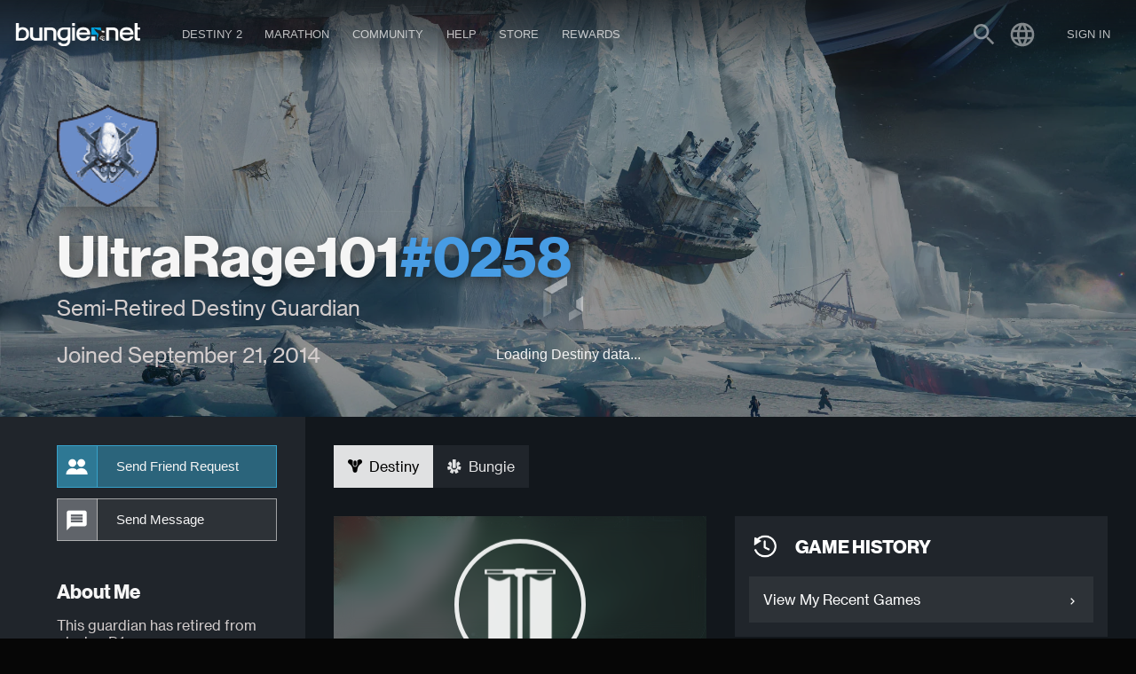

--- FILE ---
content_type: text/html
request_url: https://www.bungie.net/7/en/User/Profile/BungieNext/7231293
body_size: 7183
content:
<!DOCTYPE html><html lang="en-US" style="background-color:#060606" class="r-gridmax r-large r-max r-medium en plat-windows webp" data-react-helmet="class,lang"><head><meta charset="utf-8"><meta name="viewport" content="width=device-width,initial-scale=1,user-scalable=yes"><meta name="theme-color" content="#393f45"><base href="/7"><link rel="manifest" href="/7/manifest.json"><link rel="shortcut icon" href="/7/favicon.ico"><title> &gt; Bungie Profile | Bungie.net</title><link href="/7/static/css/61.182f8fa1.chunk.css?df2062cd25e24b0042d8" rel="stylesheet"><script charset="utf-8" src="/7/static/js/1.1eb5fde6.chunk.js"></script><link rel="stylesheet" type="text/css" href="/7/static/css/2.996906b7.chunk.css"><script charset="utf-8" src="/7/static/js/2.a7db02ec.chunk.js"></script><script charset="utf-8" src="/7/static/js/3.3b06aa82.chunk.js"></script><link rel="stylesheet" type="text/css" href="/7/static/css/5.eaa23ae6.chunk.css"><script charset="utf-8" src="/7/static/js/5.861fe418.chunk.js"></script><link rel="stylesheet" type="text/css" href="/7/static/css/UserProfile.cc2d6005.chunk.css"><script charset="utf-8" src="/7/static/js/UserProfile.8075a823.chunk.js"></script><style data-emotion="css" data-s=""></style><meta property="og:site_name" content="Bungie.net" data-react-helmet="true"><meta property="og:locale" content="en_US" data-react-helmet="true"><meta name="twitter:card" content="summary_large_image" data-react-helmet="true"><meta name="twitter:site" content="@Bungie" data-react-helmet="true"><meta name="twitter:creator" content="@Bungie" data-react-helmet="true"><meta name="twitter:app:url:iphone" content="bungie://bungie.net/en-US" data-react-helmet="true"><meta name="twitter:app:url:ipad" content="bungie://bungie.net/en-US" data-react-helmet="true"><meta name="twitter:app:url:googleplay" content="bungie://bungie.net/en-US" data-react-helmet="true"><meta name="twitter:domain" content="Bungie.net" data-react-helmet="true"><meta name="twitter:app:name:iphone" content="Bungie Mobile" data-react-helmet="true"><meta name="twitter:app:name:ipad" content="Bungie Mobile" data-react-helmet="true"><meta name="twitter:app:name:googleplay" content="Bungie Mobile" data-react-helmet="true"><meta name="twitter:app:id:iphone" content="id441444902" data-react-helmet="true"><meta name="twitter:app:id:ipad" content="id441444902" data-react-helmet="true"><meta name="twitter:app:id:googleplay" content="com.bungieinc.bungiemobile" data-react-helmet="true"><link rel="canonical" href="https://www.bungie.net/7/en/User/Profile/BungieNext/7231293" data-react-helmet="true"><meta name="description" content=" > Bungie Profile" data-react-helmet="true"><meta property="og:title" content=" > Bungie Profile" data-react-helmet="true"><meta property="og:description" content=" > Bungie Profile" data-react-helmet="true"><meta property="og:url" content="https://www.bungie.net/7/en/User/Profile/BungieNext/7231293" data-react-helmet="true"><meta property="og:type" content="website" data-react-helmet="true"><meta property="og:image" content="https://www.bungie.net/img/theme/bungienet/logo-share-large.png?on-purpose=true" data-react-helmet="true"><meta property="og:image:secure_url" content="https://www.bungie.net/img/theme/bungienet/logo-share-large.png?on-purpose=true" data-react-helmet="true"><meta property="og:image:width" content="1200" data-react-helmet="true"><meta property="og:image:height" content="630" data-react-helmet="true"><meta name="twitter:title" content=" > Bungie Profile" data-react-helmet="true"><meta name="twitter:description" content=" > Bungie Profile" data-react-helmet="true"><meta name="twitter:image" content="https://www.bungie.net/img/theme/bungienet/logo-share-large.png?on-purpose=true" data-react-helmet="true"></head><body class="no-spacer" data-react-helmet="class"><noscript>You need to enable JavaScript to run this app.</noscript><div id="root"><div id="app-layout"><div class="nav-visibility-listener" style="position: absolute; width: 1px; height: 1px; top: 60px;"></div><header id="main-navigation" class="MainNavigation_mainNav__hW-s_"><div class="MainNavigation_headerContents__1j8T3"><a id="MainNavigation_topLogo__zqNvk" data-component="Link" data-legacy="false" href="/7/" style="background-image: url(&quot;/img/theme/bungienet/bnetlogo.png&quot;);"></a><div class="MainNavigation_smallMenu__7MZvS" style="background-image: url(&quot;/img/theme/bungienet/menu.png&quot;);"></div><div class="MainNavigation_mainNavigationLinks__3phJq"><a id="MainNavigation_logo__3fFJK" data-component="Link" data-legacy="false" href="/7/" style="background-image: url(&quot;/img/theme/bungienet/bnetlogo.png&quot;);"></a><div class="MainNavigation_loggedOutButtons__2SN_t"><button class="MainNavigation_loButton__3REkg Button_button__LYEcj Button_gold__PEWtB button" type="button">Join Up</button><button class="MainNavigation_loButton__3REkg Button_button__LYEcj Button_white__27BMf button" type="button">Sign In</button></div><div class="MenuItem_navBucket__1AgA8"><a class="MenuItem_menuItem__2lond" data-component="Link" data-legacy="false" href="/7/en/Destiny"><div class="MenuItem_linkLabel__2AN_A"><div>Destiny 2</div></div><span class="icon Icon_icon__2JAk5 MenuItem_expandIcon__2pI1A"><i class="material-icons">expand_more</i></span></a><div class="MenuItem_navBucketItems__1uMhb"><a href="https://www.destinythegame.com/en/YearOfProphecy" target="_blank" rel="noreferrer" class="MenuItem_menuItem__2lond TopNavYearOfProphecy" data-component="a" data-legacy="true"><div class="MenuItem_linkLabel__2AN_A"><div class="MenuItem_secondaryLabel__2nkki">Year 8 Expansion</div><div>Year of Prophecy</div></div></a><a class="MenuItem_menuItem__2lond TopNavNewLight" data-component="Link" data-legacy="false" href="/7/en/Destiny/NewLight"><div class="MenuItem_linkLabel__2AN_A"><div>Play for Free</div></div></a><a class="MenuItem_menuItem__2lond TopNavPreviousReleases" data-component="Link" data-legacy="false" href="/7/en/Destiny/Buy"><div class="MenuItem_linkLabel__2AN_A"><div>Previous Releases</div></div></a><a class="MenuItem_menuItem__2lond TopNavNews" data-component="Link" data-legacy="false" href="/7/en/News/Destiny"><div class="MenuItem_linkLabel__2AN_A"><div class="MenuItem_secondaryLabel__2nkki">Destiny</div><div>News</div></div></a><hr><a class="MenuItem_menuItem__2lond TopNavRewardsPassProgress" data-component="Link" data-legacy="false" href="/7/en/Seasons/Progress"><div class="MenuItem_linkLabel__2AN_A"><div>Rewards Pass Progress</div></div></a><a class="MenuItem_menuItem__2lond FireteamFinder" data-component="Link" data-legacy="false" href="/7/en/FireteamFinder"><div class="MenuItem_linkLabel__2AN_A"><div>Fireteam Finder</div></div></a><a href="https://www.bungie.net/en/ClanV2/MyClans" class="MenuItem_menuItem__2lond Clans" data-component="a" data-legacy="true"><div class="MenuItem_linkLabel__2AN_A"><div>Clans</div></div></a></div></div><div class="MenuItem_navBucket__1AgA8"><a href="https://www.marathonthegame.com/" target="_blank" rel="noreferrer" class="MenuItem_menuItem__2lond" data-component="a" data-legacy="true"><div class="MenuItem_linkLabel__2AN_A"><div>Marathon</div></div><span class="icon Icon_icon__2JAk5 MenuItem_expandIcon__2pI1A"><i class="material-icons">expand_more</i></span></a><div class="MenuItem_navBucketItems__1uMhb"><a href="https://www.marathonthegame.com/" target="_blank" rel="noreferrer" class="MenuItem_menuItem__2lond TopNavLearnMore" data-component="a" data-legacy="true"><div class="MenuItem_linkLabel__2AN_A"><div>Learn More</div></div></a><a class="MenuItem_menuItem__2lond TopNavNews" data-component="Link" data-legacy="false" href="/7/en/News/Marathon"><div class="MenuItem_linkLabel__2AN_A"><div class="MenuItem_secondaryLabel__2nkki">Marathon</div><div>News</div></div></a><a href="https://www.discord.gg/marathonthegame" target="_blank" rel="noreferrer" class="MenuItem_menuItem__2lond TopNavJoinServer" data-component="a" data-legacy="true"><div class="MenuItem_linkLabel__2AN_A"><div class="MenuItem_secondaryLabel__2nkki">Discord</div><div>Join Server</div></div></a></div></div><div class="MenuItem_navBucket__1AgA8"><a href="https://www.bungie.net/en/News" class="MenuItem_menuItem__2lond" data-component="a" data-legacy="true"><div class="MenuItem_linkLabel__2AN_A"><div>Community</div></div><span class="icon Icon_icon__2JAk5 MenuItem_expandIcon__2pI1A"><i class="material-icons">expand_more</i></span></a><div class="MenuItem_navBucketItems__1uMhb"><a class="MenuItem_menuItem__2lond TopNavNews" data-component="Link" data-legacy="false" href="/7/en/News"><div class="MenuItem_linkLabel__2AN_A"><div>News</div></div></a><a href="https://www.discord.gg/marathonthegame" target="_blank" rel="noreferrer" class="MenuItem_menuItem__2lond TopNavMarathon" data-component="a" data-legacy="true"><div class="MenuItem_linkLabel__2AN_A"><div class="MenuItem_secondaryLabel__2nkki">Discord</div><div>Marathon</div></div></a><a href="https://www.discord.gg/destinygame" target="_blank" rel="noreferrer" class="MenuItem_menuItem__2lond TopNavDestiny" data-component="a" data-legacy="true"><div class="MenuItem_linkLabel__2AN_A"><div class="MenuItem_secondaryLabel__2nkki">Discord</div><div>Destiny</div></div></a><a href="https://www.bungie.net/en/Forum/Topics" class="MenuItem_menuItem__2lond TopNavForums" data-component="a" data-legacy="true"><div class="MenuItem_linkLabel__2AN_A"><div>Forums</div></div></a></div></div><div class="MenuItem_navBucket__1AgA8"><a href="https://www.bungie.net/en/Support" class="MenuItem_menuItem__2lond" data-component="a" data-legacy="true"><div class="MenuItem_linkLabel__2AN_A"><div>Help</div></div><span class="icon Icon_icon__2JAk5 MenuItem_expandIcon__2pI1A"><i class="material-icons">expand_more</i></span></a><div class="MenuItem_navBucketItems__1uMhb"><a href="https://www.bungie.net/en/Support" class="MenuItem_menuItem__2lond TopNavArticles" data-component="a" data-legacy="true"><div class="MenuItem_linkLabel__2AN_A"><div>Help Center</div></div></a><a href="https://help.bungie.net/hc/en-us/sections/44229895049108-New-Player-Guides" class="MenuItem_menuItem__2lond TopNavDestiny2Guide" data-component="a" data-legacy="true"><div class="MenuItem_linkLabel__2AN_A"><div>New Player Guide</div></div></a><a href="https://www.bungie.net/en/Forums/Topics/?tg=Help" class="MenuItem_menuItem__2lond TopNavHelpForum" data-component="a" data-legacy="true"><div class="MenuItem_linkLabel__2AN_A"><div>Help Forum</div></div></a><a href="https://www.bungie.net/Silver" class="MenuItem_menuItem__2lond TopNavEververse" data-component="a" data-legacy="true"><div class="MenuItem_linkLabel__2AN_A"><div>Eververse</div></div></a><a href="https://www.bungie.net/en/Forums/Topics/?tg=Help%20Eververse" class="MenuItem_menuItem__2lond TopNavEververseHelpForum" data-component="a" data-legacy="true"><div class="MenuItem_linkLabel__2AN_A"><div>Eververse Help Forum</div></div></a><a href="https://help.bungie.net/hc/articles/4402601695252" class="MenuItem_menuItem__2lond TopNavMentalHealth" data-component="a" data-legacy="true"><div class="MenuItem_linkLabel__2AN_A"><div>Mental Health Resources</div></div></a></div></div><div class="MenuItem_navBucket__1AgA8" data-id="store"><a href="https://bungiestore.com/" target="_blank" rel="noreferrer" class="MenuItem_menuItem__2lond" data-component="a" data-legacy="true"><div class="MenuItem_linkLabel__2AN_A"><div>Store</div></div><span class="icon Icon_icon__2JAk5 MenuItem_expandIcon__2pI1A"><i class="material-icons">expand_more</i></span></a><div class="MenuItem_navBucketItems__1uMhb"><a class="MenuItem_menuItem__2lond TopNavBuyDestiny" data-component="Link" data-legacy="false" href="/7/en/Destiny/Buy"><div class="MenuItem_linkLabel__2AN_A"><div>Buy Destiny 2</div></div></a><a href="https://bungiestore.com/" target="_blank" rel="noreferrer" class="MenuItem_menuItem__2lond TopNavBungieStore" data-component="a" data-legacy="true"><div class="MenuItem_linkLabel__2AN_A"><div>Bungie Store</div></div></a><a class="MenuItem_menuItem__2lond BungieRewards" data-component="Link" data-legacy="false" href="/7/en/Direct/Rewards"><div class="MenuItem_linkLabel__2AN_A"><div>Bungie Rewards</div></div></a></div></div><div class="MenuItem_navBucket__1AgA8" data-id="rewards"><a class="MenuItem_menuItem__2lond" data-component="Link" data-legacy="false" href="/7/en/Direct/Rewards"><div class="MenuItem_linkLabel__2AN_A"><div>Rewards</div></div><span class="icon Icon_icon__2JAk5 MenuItem_expandIcon__2pI1A"><i class="material-icons">expand_more</i></span></a><div class="MenuItem_navBucketItems__1uMhb"><a href="https://bungiestore.com/bungie-rewards" target="_blank" rel="noreferrer" class="MenuItem_menuItem__2lond TopNavBungieStoreRewards" data-component="a" data-legacy="true"><div class="MenuItem_linkLabel__2AN_A"><div>Bungie Store Rewards</div></div></a><a href="https://www.bungie.net/en/Profile/Rewards" class="MenuItem_menuItem__2lond TopNavClaimDigitalRewards" data-component="a" data-legacy="true"><div class="MenuItem_linkLabel__2AN_A"><div>Claim Digital Rewards</div></div></a></div></div></div><div class="MainNavigation_signIn__3N4eD"><div class="UserMenu_userAuth__1Eh0R"><a class="UserMenu_trigger__2-inN" data-component="Link" data-legacy="false" href="/7/en/Search"><svg stroke="currentColor" fill="currentColor" stroke-width="0" viewBox="0 0 24 24" height="1em" width="1em" xmlns="http://www.w3.org/2000/svg"><path d="M15.5 14h-.79l-.28-.27C15.41 12.59 16 11.11 16 9.5 16 5.91 13.09 3 9.5 3S3 5.91 3 9.5 5.91 16 9.5 16c1.61 0 3.09-.59 4.23-1.57l.27.28v.79l5 4.99L20.49 19l-4.99-5zm-6 0C7.01 14 5 11.99 5 9.5S7.01 5 9.5 5 14 7.01 14 9.5 11.99 14 9.5 14z"></path></svg></a><div class="LocaleSwitcher_wrapper__2ILGr UserMenu_localeTrigger__MjQ4m"><div class="LocaleSwitcher_trigger__1I9IF UserMenu_trigger__2-inN"><svg stroke="currentColor" fill="currentColor" stroke-width="0" viewBox="0 0 24 24" height="1em" width="1em" xmlns="http://www.w3.org/2000/svg"><path d="M11.99 2C6.47 2 2 6.48 2 12s4.47 10 9.99 10C17.52 22 22 17.52 22 12S17.52 2 11.99 2zm6.93 6h-2.95c-.32-1.25-.78-2.45-1.38-3.56 1.84.63 3.37 1.91 4.33 3.56zM12 4.04c.83 1.2 1.48 2.53 1.91 3.96h-3.82c.43-1.43 1.08-2.76 1.91-3.96zM4.26 14C4.1 13.36 4 12.69 4 12s.1-1.36.26-2h3.38c-.08.66-.14 1.32-.14 2 0 .68.06 1.34.14 2H4.26zm.82 2h2.95c.32 1.25.78 2.45 1.38 3.56-1.84-.63-3.37-1.9-4.33-3.56zm2.95-8H5.08c.96-1.66 2.49-2.93 4.33-3.56C8.81 5.55 8.35 6.75 8.03 8zM12 19.96c-.83-1.2-1.48-2.53-1.91-3.96h3.82c-.43 1.43-1.08 2.76-1.91 3.96zM14.34 14H9.66c-.09-.66-.16-1.32-.16-2 0-.68.07-1.35.16-2h4.68c.09.65.16 1.32.16 2 0 .68-.07 1.34-.16 2zm.25 5.56c.6-1.11 1.06-2.31 1.38-3.56h2.95c-.96 1.65-2.49 2.93-4.33 3.56zM16.36 14c.08-.66.14-1.32.14-2 0-.68-.06-1.34-.14-2h3.38c.16.64.26 1.31.26 2s-.1 1.36-.26 2h-3.38z"></path></svg></div><div class="LocaleSwitcher_options__2CE42" aria-label="##validationproperties.preferredLanguage##" role="listbox"><div role="option" aria-selected="false" class="LocaleSwitcher_option__3s4P1" data-locale="de">Deutsch</div><div role="option" aria-selected="true" class="LocaleSwitcher_option__3s4P1 LocaleSwitcher_current__9Q5EZ" data-locale="en">English</div><div role="option" aria-selected="false" class="LocaleSwitcher_option__3s4P1" data-locale="es">Español</div><div role="option" aria-selected="false" class="LocaleSwitcher_option__3s4P1" data-locale="es-mx">Español (México)</div><div role="option" aria-selected="false" class="LocaleSwitcher_option__3s4P1" data-locale="fr">Français</div><div role="option" aria-selected="false" class="LocaleSwitcher_option__3s4P1" data-locale="it">Italiano</div><div role="option" aria-selected="false" class="LocaleSwitcher_option__3s4P1" data-locale="ja">日本語</div><div role="option" aria-selected="false" class="LocaleSwitcher_option__3s4P1" data-locale="ko">한국어</div><div role="option" aria-selected="false" class="LocaleSwitcher_option__3s4P1" data-locale="pl">Polski</div><div role="option" aria-selected="false" class="LocaleSwitcher_option__3s4P1" data-locale="pt-br">Português (Brasil)</div><div role="option" aria-selected="false" class="LocaleSwitcher_option__3s4P1" data-locale="ru">Русский</div><div role="option" aria-selected="false" class="LocaleSwitcher_option__3s4P1" data-locale="zh-chs">简体中文</div><div role="option" aria-selected="false" class="LocaleSwitcher_option__3s4P1" data-locale="zh-cht">繁體中文</div></div></div><div class="MenuItem_navBucket__1AgA8 MenuItem_isAuthTrigger__2sOqq UserMenu_signIn__2RUlU" data-id="sign-in"><span class="MenuItem_menuItem__2lond UserMenu_signIn__2RUlU"><div class="MenuItem_linkLabel__2AN_A"><div>Sign In</div></div></span><div class="MenuItem_navBucketItems__1uMhb"><div class="MenuItem_menuItem__2lond">PlayStation</div><div class="MenuItem_menuItem__2lond">Steam</div><div class="MenuItem_menuItem__2lond">Xbox</div><div class="MenuItem_menuItem__2lond">Epic</div><div class="MenuItem_menuItem__2lond">Twitch</div><div class="UserMenu_registrationNavFooter__3JL1n"><button class="Button_button__LYEcj Button_small__1TGEH Button_gold__PEWtB button" type="button" style="width: 100%;">JOIN UP</button></div></div></div></div></div><div class="Sidebar_accountSidebar__2LSJ6"><span class="MuiTypography-root MuiTypography-caption css-1ij4i31">Bungie</span><a data-component="Link" data-legacy="false" href="/7/en/User/Profile"><div class="OneLineItem_oneLineItem__2BEmf OneLineItem_basicSizeSmall__2Whwg"><div class="OneLineItem_iconSlot__1fw-l"><div class="OneLineItem_icon__1_3oE"><div class="OneLineItem_iconCoin__Zcr_s" style="background-image: url(&quot;/img/theme/bungienet/account_sidebar/accountmenu_profile.png&quot;);"></div></div></div><div class="OneLineItem_textContent__3z4pN"><div class="OneLineItem_title__1c10G">View Profile</div></div><div class="OneLineItem_flairSlot__2MPwe"></div></div></a><a data-component="Link" data-legacy="false" href="/7/en/User/Account"><div class="OneLineItem_oneLineItem__2BEmf OneLineItem_basicSizeSmall__2Whwg"><div class="OneLineItem_iconSlot__1fw-l"><div class="OneLineItem_icon__1_3oE"><div class="OneLineItem_iconCoin__Zcr_s" style="background-image: url(&quot;/img/theme/bungienet/account_sidebar/accountmenu_settings.png&quot;);"></div></div></div><div class="OneLineItem_textContent__3z4pN"><div class="OneLineItem_title__1c10G">Settings</div></div><div class="OneLineItem_flairSlot__2MPwe"></div></div></a><a data-component="Link" data-legacy="false" href="/7/en/User/Account/BungieFriends"><div class="OneLineItem_oneLineItem__2BEmf OneLineItem_basicSizeSmall__2Whwg"><div class="OneLineItem_iconSlot__1fw-l"><div class="OneLineItem_icon__1_3oE"><div class="OneLineItem_iconCoin__Zcr_s" style="background-image: url(&quot;/img/theme/bungienet/account_sidebar/accountmenu_friends.png&quot;);"></div></div></div><div class="OneLineItem_textContent__3z4pN"><div class="OneLineItem_title__1c10G">Bungie Friends</div></div><div class="OneLineItem_flairSlot__2MPwe"></div></div></a><a data-component="Link" data-legacy="false" href="/7/en/Direct/Rewards"><div class="OneLineItem_oneLineItem__2BEmf OneLineItem_basicSizeSmall__2Whwg"><div class="OneLineItem_iconSlot__1fw-l"><div class="OneLineItem_icon__1_3oE"><div class="OneLineItem_iconCoin__Zcr_s" style="background-image: url(&quot;/img/theme/bungienet/account_sidebar/accountmenu_rewards.png&quot;);"></div></div></div><div class="OneLineItem_textContent__3z4pN"><div class="OneLineItem_title__1c10G">Digital Rewards</div></div><div class="OneLineItem_flairSlot__2MPwe"></div></div></a><a data-component="Link" data-legacy="false" href="/7/en/Codes/Redeem"><div class="OneLineItem_oneLineItem__2BEmf OneLineItem_basicSizeSmall__2Whwg"><div class="OneLineItem_iconSlot__1fw-l"><div class="OneLineItem_icon__1_3oE"><div class="OneLineItem_iconCoin__Zcr_s" style="background-image: url(&quot;/img/theme/bungienet/account_sidebar/account_redeem.png&quot;);"></div></div></div><div class="OneLineItem_textContent__3z4pN"><div class="OneLineItem_title__1c10G">Redeem Codes</div></div><div class="OneLineItem_flairSlot__2MPwe"></div></div></a><div class="Sidebar_divider__ZjRW5"></div><span class="MuiTypography-root MuiTypography-caption css-1ij4i31">Destiny</span><a data-component="Link" data-legacy="false" href="/7/en/CrossSave"><div class="OneLineItem_oneLineItem__2BEmf OneLineItem_basicSizeSmall__2Whwg"><div class="OneLineItem_iconSlot__1fw-l"><div class="OneLineItem_icon__1_3oE"><div class="OneLineItem_iconCoin__Zcr_s" style="background-image: url(&quot;/img/theme/bungienet/account_sidebar/accountmenu_crosssave.png&quot;);"></div></div></div><div class="OneLineItem_textContent__3z4pN"><div class="OneLineItem_title__1c10G">Cross Save</div></div><div class="OneLineItem_flairSlot__2MPwe"></div></div></a><a data-component="Link" data-legacy="false" href="/7/en/Seasons/Progress"><div class="OneLineItem_oneLineItem__2BEmf OneLineItem_basicSizeSmall__2Whwg"><div class="OneLineItem_iconSlot__1fw-l"><div class="OneLineItem_icon__1_3oE"><div class="OneLineItem_iconCoin__Zcr_s" style="background-image: url(&quot;/img/theme/bungienet/icons/icon_seasons.png&quot;);"></div></div></div><div class="OneLineItem_textContent__3z4pN"><div class="OneLineItem_title__1c10G">Rewards Pass Progress</div></div><div class="OneLineItem_flairSlot__2MPwe"></div></div></a><a href="https://www.bungie.net/en/ClanV2/MyClan" data-component="a" data-legacy="true"><div class="OneLineItem_oneLineItem__2BEmf OneLineItem_basicSizeSmall__2Whwg"><div class="OneLineItem_iconSlot__1fw-l"><div class="OneLineItem_icon__1_3oE"><div class="OneLineItem_iconCoin__Zcr_s" style="background-image: url(&quot;/img/theme/bungienet/account_sidebar/accountmenu_clan.png&quot;);"></div></div></div><div class="OneLineItem_textContent__3z4pN"><div class="OneLineItem_title__1c10G">Clans</div></div><div class="OneLineItem_flairSlot__2MPwe"></div></div></a><a data-component="Link" data-legacy="false" href="/7/en/FireteamFinder"><div class="OneLineItem_oneLineItem__2BEmf OneLineItem_basicSizeSmall__2Whwg"><div class="OneLineItem_iconSlot__1fw-l"><div class="OneLineItem_icon__1_3oE"><div class="OneLineItem_iconCoin__Zcr_s" style="background-image: url(&quot;/img/theme/bungienet/account_sidebar/accountmenu_fireteamfinder.png&quot;);"></div></div></div><div class="OneLineItem_textContent__3z4pN"><div class="OneLineItem_title__1c10G">Fireteam Finder</div></div><div class="OneLineItem_flairSlot__2MPwe"></div></div></a><a data-component="Link" data-legacy="false" href="/7/en/Triumphs"><div class="OneLineItem_oneLineItem__2BEmf OneLineItem_basicSizeSmall__2Whwg"><div class="OneLineItem_iconSlot__1fw-l"><div class="OneLineItem_icon__1_3oE"><div class="OneLineItem_iconCoin__Zcr_s" style="background-image: url(&quot;/img/theme/bungienet/account_sidebar/accountmenu_triumphs.png&quot;);"></div></div></div><div class="OneLineItem_textContent__3z4pN"><div class="OneLineItem_title__1c10G">Triumphs</div></div><div class="OneLineItem_flairSlot__2MPwe"></div></div></a><a data-component="Link" data-legacy="false" href="/7/en/Collections"><div class="OneLineItem_oneLineItem__2BEmf OneLineItem_basicSizeSmall__2Whwg"><div class="OneLineItem_iconSlot__1fw-l"><div class="OneLineItem_icon__1_3oE"><div class="OneLineItem_iconCoin__Zcr_s" style="background-image: url(&quot;/img/theme/bungienet/account_sidebar/accountmenu_collections.png&quot;);"></div></div></div><div class="OneLineItem_textContent__3z4pN"><div class="OneLineItem_title__1c10G">Collections</div></div><div class="OneLineItem_flairSlot__2MPwe"></div></div></a><a data-component="Link" data-legacy="false" href="/7/en/User/GameHistory/254"><div class="OneLineItem_oneLineItem__2BEmf OneLineItem_basicSizeSmall__2Whwg"><div class="OneLineItem_iconSlot__1fw-l"><div class="OneLineItem_icon__1_3oE"><div class="OneLineItem_iconCoin__Zcr_s" style="background-image: url(&quot;/img/theme/bungienet/account_sidebar/accountmenu_gamehistory.png&quot;);"></div></div></div><div class="OneLineItem_textContent__3z4pN"><div class="OneLineItem_title__1c10G">Game History</div></div><div class="OneLineItem_flairSlot__2MPwe"></div></div></a><div class="Sidebar_divider__ZjRW5"></div><div class="MenuItem_menuItem__2lond"><div class="OneLineItem_oneLineItem__2BEmf OneLineItem_basicSizeSmall__2Whwg OneLineItem_clickable__3r7CF"><div class="OneLineItem_iconSlot__1fw-l"><div class="OneLineItem_icon__1_3oE"><div class="OneLineItem_iconCoin__Zcr_s" style="background-image: url(&quot;/img/theme/bungienet/account_sidebar/accountmenu_signout.png&quot;);"></div></div></div><div class="OneLineItem_textContent__3z4pN"><div class="OneLineItem_title__1c10G">Sign Out</div></div><div class="OneLineItem_flairSlot__2MPwe"></div></div></div></div><div class="Sidebar_accountSidebar__2LSJ6"></div></div></header><div id="main-content"><div class="FullPageLoadingBar_loadingBar__3M7jH FullPageLoadingBar_loaded__2gU5t"></div><div><div class="Profile_destinyFont__eIvyj"><div class="Spinner_spinnerContainer__1CrPO Spinner_loading__2-SRZ Spinner_fullPage__B-37W"><div class="Spinner_spinnerOverlay__2kWml"><div class="Spinner_spinnerInner__3-zKL"><div class="Spinner_spinner__2vmaR Spinner_on__3HWmF"><svg class="Spinner_outer__3N3g3" xmlns="http://www.w3.org/2000/svg" viewBox="0 0 93.12 107.52"><polygon class="Spinner_step__2pTaD Spinner_step0__G1Gz1" points="1.4993555928857774,25.70919947248558 16.29799608155895,34.255527834132636 45.040645234973454,17.657660176081663 45.040645234973454,0.5799999237060547 1.4993555928857774,25.70919947248558 "></polygon><polygon class="Spinner_step__2pTaD Spinner_step1__2dr3M" points="14.798639163130133,70.04514361060887 14.798639163130133,36.84941215063213 0,28.303083788985077 0,78.57647357327482 14.798639163130133,70.04514361060887 "></polygon><polygon class="Spinner_step__2pTaD Spinner_step2__1369K" points="45.040645234973454,89.22190104230344 16.29799608155895,72.63902792710837 1.4993555928857774,81.18535821681803 45.040645234973454,106.31455390947235 45.040645234973454,89.22190104230344 "></polygon><polygon class="Spinner_step__2pTaD Spinner_step3__2S4sl" points="91.58064449628182,81.18535821681803 76.76700789820188,72.63902792710837 48.03935328764328,89.22190104230344 48.03935328764328,106.31455390947235 91.58064449628182,81.18535821681803 "></polygon><polygon class="Spinner_step__2pTaD Spinner_step4__3FrUm" points="78.2663619245368,36.84941215063213 78.2663619245368,70.04514361060887 93.07999852261673,78.57647357327482 93.07999852261673,28.303083788985077 78.2663619245368,36.84941215063213 "></polygon><polygon class="Spinner_step__2pTaD Spinner_step5__32xDl" points="48.03935328764328,0.5799999237060547 48.03935328764328,17.657660176081663 76.76700789820188,34.255527834132636 91.58064449628182,25.70919947248558 48.03935328764328,0.5799999237060547 "></polygon></svg><svg class="Spinner_inner__svHGp" xmlns="http://www.w3.org/2000/svg" viewBox="0 0 93.12 107.52"><polygon class="Spinner_step__2pTaD Spinner_step5__32xDl" points="32.685951708002904,43.71646161198646 45.040645234973454,36.579529659851914 45.040645234973454,21.181146379706433 19.34168583473388,36.00977173645447 32.685951708002904,43.71646161198646 "></polygon><polygon class="Spinner_step__2pTaD Spinner_step4__3FrUm" points="31.18659575360539,60.58420983275505 31.18659575360539,46.31034592848596 17.842331808398967,38.61865252387247 17.842331808398967,68.27590709349374 31.18659575360539,60.58420983275505 "></polygon><polygon class="Spinner_step__2pTaD Spinner_step3__2S4sl" points="45.040645234973454,70.3150261013891 32.685951708002904,63.17809800537975 19.34168583473388,70.88478402478654 45.040645234973454,85.71341323765978 45.040645234973454,70.3150261013891 "></polygon><polygon class="Spinner_step__2pTaD Spinner_step2__1369K" points="60.394042958488626,63.17809800537975 48.03935328764328,70.3150261013891 48.03935328764328,85.71341323765978 73.72331428890175,70.88478402478654 60.394042958488626,63.17809800537975 "></polygon><polygon class="Spinner_step__2pTaD Spinner_step1__2dr3M" points="61.89339698482354,46.31034592848596 61.89339698482354,60.58420983275505 75.22266831523666,68.27590709349374 75.22266831523666,38.61865252387247 61.89339698482354,46.31034592848596 "></polygon><polygon class="Spinner_step__2pTaD Spinner_step0__G1Gz1" points="48.03935328764328,21.181146379706433 48.03935328764328,36.579529659851914 60.394042958488626,43.71646161198646 73.72331428890175,36.00977173645447 48.03935328764328,21.181146379706433 "></polygon></svg></div></div></div></div></div></div></div><div class="service-alert"><div class="ServiceAlertBar_wrapper__1eEBo"></div></div><footer id="main-footer" class="Footer_footer__2OQZr"><a href="/7"><img src="/7/ca/bungie/icons/logos/bungienet/bungie_logo_footer.png" class="Footer_footerLogo__2cQyL"></a><div class="Footer_navBottom__9KJtC"><div class="Footer_column__1Juaw"><ul><li><a href="https://www.marathonthegame.com/" target="_blank" rel="noreferrer" data-component="a" data-legacy="true">Marathon</a></li><li><a href="https://www.bungie.net/en/News/Marathon" data-component="a" data-legacy="true">News</a></li><li><a href="https://www.discord.gg/marathonthegame" target="_blank" rel="noreferrer" data-component="a" data-legacy="true">Discord</a></li><li><a href="https://www.marathonthegame.com/" target="_blank" rel="noreferrer" data-component="a" data-legacy="true">Learn More</a></li></ul></div><div class="Footer_column__1Juaw"><ul><li><a data-component="Link" data-legacy="false" href="/7/en/Destiny/NewLight">Destiny 2</a></li><li><a data-component="Link" data-legacy="false" href="/7/en/News">News</a></li><li><a href="https://www.discord.gg/destinygame" target="_blank" rel="noreferrer" data-component="a" data-legacy="true">Discord</a></li><li><a data-component="Link" data-legacy="false" href="/7/en/Destiny/Buy">Get Destiny 2</a></li><li><a href="https://www.bungie.net/en/ClanV2/MyClan" data-component="a" data-legacy="true">Clan</a></li><li><a data-component="Link" data-legacy="false" href="/7/en/FireteamFinder">Fireteam Finder</a></li><li><a data-component="Link" data-legacy="false" href="/7/en/Seasons/Progress">Rewards Pass Progress</a></li><li><a data-component="Link" data-legacy="false" href="/7/en/CrossSave">Cross Save</a></li></ul></div><div class="Footer_column__1Juaw"><ul><li><a href="https://careers.bungie.com/?utm_source=BungieNet&amp;utm_medium=footerlink&amp;utm_campaign=BNET_2020" target="_blank" rel="noreferrer" data-component="a" data-legacy="true">Bungie</a></li><li><a data-component="Link" data-legacy="false" href="/7/en/News">News</a></li><li><a href="https://careers.bungie.com/jobs" target="_blank" rel="noreferrer" data-component="a" data-legacy="true">Careers</a></li><li><a data-component="Link" data-legacy="false" href="/7/en/BungieTech">Tech Blog</a></li><li><a href="https://press.bungie.com/" target="_blank" rel="noreferrer" data-component="a" data-legacy="true">Press Room</a></li><li><a data-component="Link" data-legacy="false" href="/7/en/Codes/Redeem">Redeem Codes</a></li><li><a href="https://www.bungie.net/en/Application" data-component="a" data-legacy="true">Developer Portal</a></li></ul></div><div class="Footer_column__1Juaw"><ul><li><a href="https://www.bungie.net/en/Support" data-component="a" data-legacy="true">Help</a></li><li><a href="https://www.bungie.net/en/Guide/Destiny2" data-component="a" data-legacy="true">Guides</a></li><li><a href="https://www.bungie.net/en/Support" data-component="a" data-legacy="true">FAQ</a></li><li><a data-component="Link" data-legacy="false" href="/7/en/Legal/sla">Legal</a></li><li><a data-component="Link" data-legacy="false" href="/7/en/Legal/terms">Terms of Use</a></li><li><a data-component="Link" data-legacy="false" href="/7/en/Legal/privacypolicy">Privacy Policy</a></li><li><a data-component="Link" data-legacy="false" href="/7/en/Legal/paymentservicesact">Payment Services Act</a></li><li><a href="https://www.bungie.net/en/Help/Troubleshoot?oid=48626" data-component="a" data-legacy="true">Do Not Sell My Personal Information</a></li></ul></div><div class="Footer_column__1Juaw"><ul><li><a href="https://bungiestore.com/?utm_source=BungieNet&amp;utm_medium=footerlink&amp;utm_campaign=BNET_2020" target="_blank" rel="noreferrer" data-component="a" data-legacy="true">Store</a></li><li><a href="https://bungiestore.com/collections/whats-new" target="_blank" rel="noreferrer" data-component="a" data-legacy="true">What's New</a></li><li><a href="https://bungiestore.com/merchandise" target="_blank" rel="noreferrer" data-component="a" data-legacy="true">Merchandise</a></li><li><a href="https://bungiestore.com/collections/soundtracks" target="_blank" rel="noreferrer" data-component="a" data-legacy="true">Soundtracks</a></li><li><a href="https://bungiestore.com/collections/community-artist-series" target="_blank" rel="noreferrer" data-component="a" data-legacy="true">Community Artist Series</a></li><li><a href="https://bungiestore.com/collections/bungie-rewards" target="_blank" rel="noreferrer" data-component="a" data-legacy="true">Bungie Rewards</a></li><li><a href="https://bungiestore.com/collections/last-chance" target="_blank" rel="noreferrer" data-component="a" data-legacy="true">Last Chance</a></li></ul></div><div class="Footer_column__1Juaw"><ul><li><a href="https://bungiefoundation.org/?utm_source=BungieNet&amp;utm_medium=footerlink&amp;utm_campaign=BNET_2020" target="_blank" rel="noreferrer" data-component="a" data-legacy="true">Bungie Foundation</a></li><li><a href="https://bungiefoundation.org/littlelights" target="_blank" rel="noreferrer" data-component="a" data-legacy="true">iPads for Kids</a></li><li><a href="https://bungiefoundation.org/news-events" target="_blank" rel="noreferrer" data-component="a" data-legacy="true">News &amp; Events</a></li><li><a href="https://bungiefoundation.donordrive.com/index.cfm?fuseaction=donate.event&amp;eventID=506" target="_blank" rel="noreferrer" data-component="a" data-legacy="true">Donate</a></li></ul></div></div><div class="Footer_navBottom__9KJtC Footer_lower__1zuTZ"><p class="Footer_copyright__ed6SP">© 2026 Bungie, Inc. All rights reserved.</p><p class="Footer_secondFooter__345tK">STAR WARS © &amp; ™ 2024 Lucasfilm Ltd. All rights reserved.</p><div class="Footer_followUs__34y9c"><p>Follow Us</p><ul><li><a href="https://www.facebook.com/destinythegame" class="ir" title="Destiny on Facebook"></a></li><li class="Footer_instagram__pk3DB"><a href="https://www.instagram.com/destinythegame/" class="ir" title="Destiny on Instagram"></a></li><li class="Footer_x__2729-"><a href="https://twitter.com/DestinyTheGame" class="ir" title="Destiny on X"></a></li><li class="Footer_youtube__2wMpB"><a href="https://www.youtube.com/user/destinygame" class="ir" title="Destiny on YouTube"></a></li><li class="Footer_twitch__sOw0V"><a href="https://www.twitch.tv/bungie" class="ir" title="Bungie on Twitch"></a></li><li class="Footer_tiktok__2GA1p"><a href="https://www.tiktok.com/@DestinyTheGame" class="ir" title="Destiny on TikTok"></a></li><li class="Footer_discord__3UekK"><a href="https://discord.gg/destinygame" class="ir" title="Destiny on Discord"></a></li></ul></div><div class="Footer_esrb__KaluB"><a href="http://www.esrb.org/ratings/Synopsis.aspx?Certificate=35008&amp;Title=Destiny+2" class="esrb"><img src="/img/theme/bungienet/img/rating_esrb_t_dest2.png" alt="Rated T For Teen"></a></div></div><div class="Footer_appLinks__2sMcc">Download the Destiny Companion App<div><a href="http://apps.apple.com/us/app/bungie-mobile/id441444902" class="Footer_btnAppStore__3DMIR" style="background-image: url(&quot;/img/theme/bungienet/btns/app-store-badges/app-store-badge-en.svg&quot;);">Download on the AppStore</a><a href="http://play.google.com/store/apps/details?id=com.bungieinc.bungiemobile" class="Footer_btnGooglePlay__GZ_c8" style="background-image: url(&quot;/img/theme/bungienet/btns/google-play-badges/google-play-badge-en-1.png&quot;);">Get it on Google play</a></div></div></footer></div><div class="CookieConsent_cookieConsent__iBNsm CookieConsent_on__29qiK"><div class="CookieConsent_content__33nru"><span>This site uses cookies to provide you with the best possible user experience. By clicking 'Accept', you agree to the policies documented at <a data-component="Link" data-legacy="false" href="/7/en/Legal/cookiepolicy">Cookie Policy</a> and <a data-component="Link" data-legacy="false" href="/7/en/Legal/privacypolicy">Privacy Policy</a>.</span><button class="CookieConsent_accept_button__3jpXD Button_button__LYEcj Button_gold__PEWtB button" type="button">Accept</button></div></div><div class="ToastContainer_container__3riMT"><div class="ToastContainer_toaster__1qpSu ToastContainer_t__2bLMF"></div><div class="ToastContainer_toaster__1qpSu ToastContainer_tl__2vc1a"></div><div class="ToastContainer_toaster__1qpSu ToastContainer_tr__1vR5b"></div><div class="ToastContainer_toaster__1qpSu ToastContainer_r__29GvQ"></div><div class="ToastContainer_toaster__1qpSu ToastContainer_l__2DkB4"></div><div class="ToastContainer_toaster__1qpSu ToastContainer_b__wDvQ6"></div><div class="ToastContainer_toaster__1qpSu ToastContainer_br__1vsLL"></div><div class="ToastContainer_toaster__1qpSu ToastContainer_bl__s0b8Y"></div></div><div id="dropdown-options-container"></div></div><script type="text/javascript" src="/JSNavigation.ashx" id="NavigationConfigScript"></script><script src="/7/static/js/runtime-main.84f320e0.js?df2062cd25e24b0042d8"></script><script src="/7/static/js/61.7e741f26.chunk.js?df2062cd25e24b0042d8"></script><script src="/7/static/js/main.c917010f.chunk.js?df2062cd25e24b0042d8"></script><script defer src="https://static.cloudflareinsights.com/beacon.min.js/vcd15cbe7772f49c399c6a5babf22c1241717689176015" integrity="sha512-ZpsOmlRQV6y907TI0dKBHq9Md29nnaEIPlkf84rnaERnq6zvWvPUqr2ft8M1aS28oN72PdrCzSjY4U6VaAw1EQ==" data-cf-beacon='{"rayId":"9c1801c11b64b071","version":"2025.9.1","serverTiming":{"name":{"cfExtPri":true,"cfEdge":true,"cfOrigin":true,"cfL4":true,"cfSpeedBrain":true,"cfCacheStatus":true}},"token":"d9037c24bdf84e8bb712f1597ca7e783","b":1}' crossorigin="anonymous"></script>
</body></html>